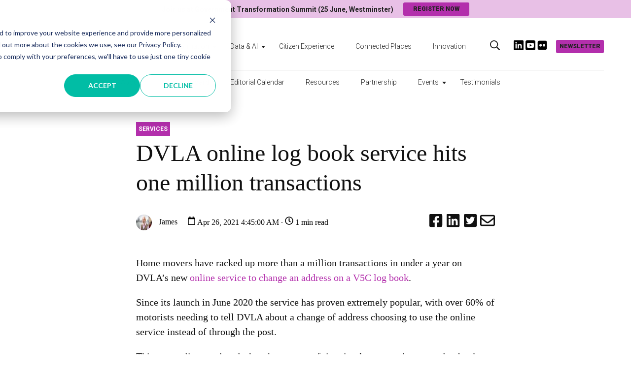

--- FILE ---
content_type: text/html; charset=UTF-8
request_url: https://www.government-transformation.com/en/citizen-experience/dvla-online-log-book-service-hits-one-million-transactions
body_size: 11464
content:
<!doctype html><html lang="en"><head>
    <meta charset="utf-8">
    <title>DVLA online log book service hits one million transactions</title>
    <link rel="shortcut icon" href="https://www.government-transformation.com/hubfs/icon-2.png">
    <meta name="description" content="DVLA is celebrating reaching a million transactions on new online service for home movers to change an address on a V5C log book.">
    
    
    
        
    

    
    
    
    <meta name="viewport" content="width=device-width, initial-scale=1">

    
    <meta property="og:description" content="DVLA is celebrating reaching a million transactions on new online service for home movers to change an address on a V5C log book.">
    <meta property="og:title" content="DVLA online log book service hits one million transactions">
    <meta name="twitter:description" content="DVLA is celebrating reaching a million transactions on new online service for home movers to change an address on a V5C log book.">
    <meta name="twitter:title" content="DVLA online log book service hits one million transactions">

    

    
  <script id="hs-search-input__valid-content-types" type="application/json">
    [
      
        "SITE_PAGE",
      
        "LANDING_PAGE",
      
        "BLOG_POST",
      
        "LISTING_PAGE",
      
        "KNOWLEDGE_ARTICLE",
      
        "HS_CASE_STUDY"
      
    ]
  </script>


    <style>
a.cta_button{-moz-box-sizing:content-box !important;-webkit-box-sizing:content-box !important;box-sizing:content-box !important;vertical-align:middle}.hs-breadcrumb-menu{list-style-type:none;margin:0px 0px 0px 0px;padding:0px 0px 0px 0px}.hs-breadcrumb-menu-item{float:left;padding:10px 0px 10px 10px}.hs-breadcrumb-menu-divider:before{content:'›';padding-left:10px}.hs-featured-image-link{border:0}.hs-featured-image{float:right;margin:0 0 20px 20px;max-width:50%}@media (max-width: 568px){.hs-featured-image{float:none;margin:0;width:100%;max-width:100%}}.hs-screen-reader-text{clip:rect(1px, 1px, 1px, 1px);height:1px;overflow:hidden;position:absolute !important;width:1px}
</style>

<link rel="stylesheet" href="https://www.government-transformation.com/hubfs/hub_generated/template_assets/1/44981196417/1765466993158/template_blog.min.css">
<link rel="stylesheet" href="https://www.government-transformation.com/hubfs/hub_generated/module_assets/1/44897707628/1741854661945/module_menu-section.min.css">
<link rel="stylesheet" href="https://7052064.fs1.hubspotusercontent-na1.net/hubfs/7052064/hub_generated/module_assets/1/-2712622/1768512411132/module_search_input.min.css">
<link rel="stylesheet" href="https://www.government-transformation.com/hubfs/hub_generated/module_assets/1/162407387815/1741854705734/module_global-message-CTA.min.css">

<style>
#hs_cos_wrapper_module_17116310897751 .global-message {
  background-color:#FFFFFF;
  padding:1px;
  margin-top:1px;
  margin-bottom:1px;
}

</style>


<style>
  .cm-social-sharing a {
    color: #111111;
  }
  
  .cm-social-sharing a svg {
    width: 30px;
    height: 30px;
  }
  
  .cm-social-sharing a:hover {
    color: #a30000;
  }
</style>

<link rel="stylesheet" href="https://www.government-transformation.com/hubfs/hub_generated/module_assets/1/44897599919/1741854653746/module_footer-row.min.css">
<link rel="stylesheet" href="https://www.government-transformation.com/hubfs/hub_generated/module_assets/1/44897623820/1741854654699/module_footer-social-follow.min.css">
<!-- Editor Styles -->
<style id="hs_editor_style" type="text/css">
#hs_cos_wrapper_top-pop-text  { display: block !important; font-weight: bold !important }
#hs_cos_wrapper_top-pop-text  p , #hs_cos_wrapper_top-pop-text  li , #hs_cos_wrapper_top-pop-text  span , #hs_cos_wrapper_top-pop-text  label , #hs_cos_wrapper_top-pop-text  h1 , #hs_cos_wrapper_top-pop-text  h2 , #hs_cos_wrapper_top-pop-text  h3 , #hs_cos_wrapper_top-pop-text  h4 , #hs_cos_wrapper_top-pop-text  h5 , #hs_cos_wrapper_top-pop-text  h6  { font-weight: bold !important }
</style><style>
  @font-face {
    font-family: "Roboto";
    font-weight: 900;
    font-style: normal;
    font-display: swap;
    src: url("/_hcms/googlefonts/Roboto/900.woff2") format("woff2"), url("/_hcms/googlefonts/Roboto/900.woff") format("woff");
  }
  @font-face {
    font-family: "Roboto";
    font-weight: 700;
    font-style: normal;
    font-display: swap;
    src: url("/_hcms/googlefonts/Roboto/700.woff2") format("woff2"), url("/_hcms/googlefonts/Roboto/700.woff") format("woff");
  }
  @font-face {
    font-family: "Roboto";
    font-weight: 300;
    font-style: normal;
    font-display: swap;
    src: url("/_hcms/googlefonts/Roboto/300.woff2") format("woff2"), url("/_hcms/googlefonts/Roboto/300.woff") format("woff");
  }
  @font-face {
    font-family: "Roboto";
    font-weight: 400;
    font-style: normal;
    font-display: swap;
    src: url("/_hcms/googlefonts/Roboto/regular.woff2") format("woff2"), url("/_hcms/googlefonts/Roboto/regular.woff") format("woff");
  }
  @font-face {
    font-family: "Lora";
    font-weight: 500;
    font-style: normal;
    font-display: swap;
    src: url("/_hcms/googlefonts/Lora/500.woff2") format("woff2"), url("/_hcms/googlefonts/Lora/500.woff") format("woff");
  }
  @font-face {
    font-family: "Lora";
    font-weight: 400;
    font-style: normal;
    font-display: swap;
    src: url("/_hcms/googlefonts/Lora/regular.woff2") format("woff2"), url("/_hcms/googlefonts/Lora/regular.woff") format("woff");
  }
  @font-face {
    font-family: "Lora";
    font-weight: 700;
    font-style: normal;
    font-display: swap;
    src: url("/_hcms/googlefonts/Lora/700.woff2") format("woff2"), url("/_hcms/googlefonts/Lora/700.woff") format("woff");
  }
</style>

    <script type="application/ld+json">
{
  "mainEntityOfPage" : {
    "@type" : "WebPage",
    "@id" : "https://www.government-transformation.com/en/citizen-experience/dvla-online-log-book-service-hits-one-million-transactions"
  },
  "author" : {
    "name" : "James",
    "url" : "https://www.government-transformation.com/en/citizen-experience/author/james",
    "@type" : "Person"
  },
  "headline" : "DVLA online log book service hits one million transactions",
  "datePublished" : "2021-04-26T03:45:00.000Z",
  "dateModified" : "2021-09-29T13:36:02.295Z",
  "publisher" : {
    "name" : "GovX Digital Ltd",
    "logo" : {
      "url" : "https://www.government-transformation.com/hubfs/GT%20Mag%20Logo%20-%20for%20homepage-1.png",
      "@type" : "ImageObject"
    },
    "@type" : "Organization"
  },
  "@context" : "https://schema.org",
  "@type" : "BlogPosting",
  "image" : [ "https://www.government-transformation.com/hubfs/Julie%20Lennard%20DVLA.jpg" ]
}
</script>



    
<!--  Added by GoogleTagManager integration -->
<script>
var _hsp = window._hsp = window._hsp || [];
window.dataLayer = window.dataLayer || [];
function gtag(){dataLayer.push(arguments);}

var useGoogleConsentModeV2 = true;
var waitForUpdateMillis = 1000;



var hsLoadGtm = function loadGtm() {
    if(window._hsGtmLoadOnce) {
      return;
    }

    if (useGoogleConsentModeV2) {

      gtag('set','developer_id.dZTQ1Zm',true);

      gtag('consent', 'default', {
      'ad_storage': 'denied',
      'analytics_storage': 'denied',
      'ad_user_data': 'denied',
      'ad_personalization': 'denied',
      'wait_for_update': waitForUpdateMillis
      });

      _hsp.push(['useGoogleConsentModeV2'])
    }

    (function(w,d,s,l,i){w[l]=w[l]||[];w[l].push({'gtm.start':
    new Date().getTime(),event:'gtm.js'});var f=d.getElementsByTagName(s)[0],
    j=d.createElement(s),dl=l!='dataLayer'?'&l='+l:'';j.async=true;j.src=
    'https://www.googletagmanager.com/gtm.js?id='+i+dl;f.parentNode.insertBefore(j,f);
    })(window,document,'script','dataLayer','GTM-N3G2WP5');

    window._hsGtmLoadOnce = true;
};

_hsp.push(['addPrivacyConsentListener', function(consent){
  if(consent.allowed || (consent.categories && consent.categories.analytics)){
    hsLoadGtm();
  }
}]);

</script>

<!-- /Added by GoogleTagManager integration -->


<style>
/* Added by HubSpot Support to prevent image CTA stretching on mobile */
img.hs-cta-img {
    height: auto;
}
/* end of CTA stretch fix style */
</style>
<meta name="google-site-verification" content="iahEU9kxaso49YrGNrGfac8w6Ivyv0MvlKk5k0bB3n4">
<meta name="facebook-domain-verification" content="ztburhgeosd7mws06f21yhj7rdeepg">

<link rel="amphtml" href="https://www.government-transformation.com/en/citizen-experience/dvla-online-log-book-service-hits-one-million-transactions?hs_amp=true">

<meta property="og:image" content="https://www.government-transformation.com/hubfs/Julie%20Lennard%20DVLA.jpg">
<meta property="og:image:width" content="465">
<meta property="og:image:height" content="310">

<meta name="twitter:image" content="https://www.government-transformation.com/hubfs/Julie%20Lennard%20DVLA.jpg">


<meta property="og:url" content="https://www.government-transformation.com/en/citizen-experience/dvla-online-log-book-service-hits-one-million-transactions">
<meta name="twitter:card" content="summary_large_image">

<link rel="canonical" href="https://www.government-transformation.com/en/citizen-experience/dvla-online-log-book-service-hits-one-million-transactions">

<meta property="og:type" content="article">
<link rel="alternate" type="application/rss+xml" href="https://www.government-transformation.com/en/citizen-experience/rss.xml">
<meta name="twitter:domain" content="www.government-transformation.com">
<script src="//platform.linkedin.com/in.js" type="text/javascript">
    lang: en_US
</script>

<meta http-equiv="content-language" content="en">







    
    
        
    
  <meta name="generator" content="HubSpot"></head>
  <body class="body-header__scroll">
<!--  Added by GoogleTagManager integration -->
<noscript><iframe src="https://www.googletagmanager.com/ns.html?id=GTM-N3G2WP5" height="0" width="0" style="display:none;visibility:hidden"></iframe></noscript>

<!-- /Added by GoogleTagManager integration -->

    <div class="body-wrapper   hs-content-id-45835644752 hs-blog-post hs-blog-id-56353040033">
      
        <div data-global-resource-path="leadstreet/magazine/templates/partials/header.html"><header id="header" class="header">
  
  <div class="top-popup">
    <div class="top-popup-content">
      <div id="hs_cos_wrapper_top-pop-text" class="hs_cos_wrapper hs_cos_wrapper_widget hs_cos_wrapper_type_module widget-type-text" style="" data-hs-cos-general-type="widget" data-hs-cos-type="module"><span id="hs_cos_wrapper_top-pop-text_" class="hs_cos_wrapper hs_cos_wrapper_widget hs_cos_wrapper_type_text" style="" data-hs-cos-general-type="widget" data-hs-cos-type="text">Join us at Government Transformation Summit (25 June, Westminster)</span></div>
      <div id="hs_cos_wrapper_top-pop-cta" class="hs_cos_wrapper hs_cos_wrapper_widget hs_cos_wrapper_type_module" style="" data-hs-cos-general-type="widget" data-hs-cos-type="module">

<a class="header__cta cta_button cta_primary button--small" href="https://summit.government-transformation.com" target="_blank" title="Register now">
	Register now
</a></div>
    </div>
  </div>
  
  
  
  <div class="header__top-navigation">
      <div class="header__container standard">
          <div class="header__mobile_buttons header__element-mobile">
              <div class="header__navigation--toggle">
                <span></span>
                <span></span>
                <span></span>
                <span></span>
              </div>
          </div>
          
          <div class="header__top-navigation-right">
              
            
            <div class="header__search--toggle header__search--toggle-mobile header__element-mobile">
              <svg width="20" height="20" aria-hidden="true" focusable="false" data-prefix="far" data-icon="search" role="img" xmlns="http://www.w3.org/2000/svg" viewbox="0 0 512 512" class="svg-inline--fa fa-search fa-w-16 fa-2x"><path fill="currentColor" d="M508.5 468.9L387.1 347.5c-2.3-2.3-5.3-3.5-8.5-3.5h-13.2c31.5-36.5 50.6-84 50.6-136C416 93.1 322.9 0 208 0S0 93.1 0 208s93.1 208 208 208c52 0 99.5-19.1 136-50.6v13.2c0 3.2 1.3 6.2 3.5 8.5l121.4 121.4c4.7 4.7 12.3 4.7 17 0l22.6-22.6c4.7-4.7 4.7-12.3 0-17zM208 368c-88.4 0-160-71.6-160-160S119.6 48 208 48s160 71.6 160 160-71.6 160-160 160z" class=""></path></svg>
            </div>
            
             
          </div>
      </div>
  </div>
  
  <div class="header__logo-advertisement-navigation-search">
     
      <div class="header__container standard">
        <div class="header__row-1">
          <div class="header__logo header__logo--main">
            <div id="hs_cos_wrapper_site_logo" class="hs_cos_wrapper hs_cos_wrapper_widget hs_cos_wrapper_type_module widget-type-logo" style="" data-hs-cos-general-type="widget" data-hs-cos-type="module">
  






















  
  <span id="hs_cos_wrapper_site_logo_hs_logo_widget" class="hs_cos_wrapper hs_cos_wrapper_widget hs_cos_wrapper_type_logo" style="" data-hs-cos-general-type="widget" data-hs-cos-type="logo"><a href="https://www.government-transformation.com" id="hs-link-site_logo_hs_logo_widget" style="border-width:0px;border:0px;"><img src="https://www.government-transformation.com/hs-fs/hubfs/GT%20Mag%20Logo%20-%20for%20homepage-1.png?width=469&amp;height=133&amp;name=GT%20Mag%20Logo%20-%20for%20homepage-1.png" class="hs-image-widget " height="133" style="height: auto;width:469px;border-width:0px;border:0px;" width="469" alt="GT Mag Logo - for homepage-1" title="GT Mag Logo - for homepage-1" srcset="https://www.government-transformation.com/hs-fs/hubfs/GT%20Mag%20Logo%20-%20for%20homepage-1.png?width=235&amp;height=67&amp;name=GT%20Mag%20Logo%20-%20for%20homepage-1.png 235w, https://www.government-transformation.com/hs-fs/hubfs/GT%20Mag%20Logo%20-%20for%20homepage-1.png?width=469&amp;height=133&amp;name=GT%20Mag%20Logo%20-%20for%20homepage-1.png 469w, https://www.government-transformation.com/hs-fs/hubfs/GT%20Mag%20Logo%20-%20for%20homepage-1.png?width=704&amp;height=200&amp;name=GT%20Mag%20Logo%20-%20for%20homepage-1.png 704w, https://www.government-transformation.com/hs-fs/hubfs/GT%20Mag%20Logo%20-%20for%20homepage-1.png?width=938&amp;height=266&amp;name=GT%20Mag%20Logo%20-%20for%20homepage-1.png 938w, https://www.government-transformation.com/hs-fs/hubfs/GT%20Mag%20Logo%20-%20for%20homepage-1.png?width=1173&amp;height=333&amp;name=GT%20Mag%20Logo%20-%20for%20homepage-1.png 1173w, https://www.government-transformation.com/hs-fs/hubfs/GT%20Mag%20Logo%20-%20for%20homepage-1.png?width=1407&amp;height=399&amp;name=GT%20Mag%20Logo%20-%20for%20homepage-1.png 1407w" sizes="(max-width: 469px) 100vw, 469px"></a></span>
</div>
          </div>
          <div class="header__navigation-cta header__navigation">
            <div class="header__navigation-menu header--element">
              
                <div class="header--element">
                  <div id="hs_cos_wrapper_top-navigation" class="hs_cos_wrapper hs_cos_wrapper_widget hs_cos_wrapper_type_module" style="" data-hs-cos-general-type="widget" data-hs-cos-type="module">





























<nav aria-label="Main menu" class="navigation-primary">
  
  
  <ul class="submenu level-1" aria-hidden="false">
    
      
  <li class="has-submenu menu-item hs-skip-lang-url-rewrite">
    <a href="https://www.government-transformation.com/transformation" class="menu-link">Transformation</a>

    
      <input type="checkbox" id="Transformation" class="submenu-toggle">
      <label class="menu-arrow" for="Transformation">
        <span class="menu-arrow-bg"></span>
      </label>
      
  
  <ul class="submenu level-2" aria-hidden="true">
    
      
  <li class="no-submenu menu-item hs-skip-lang-url-rewrite">
    <a href="https://www.government-transformation.com/transformation" class="menu-link">Transformation News</a>

    
  </li>

    
      
  <li class="no-submenu menu-item hs-skip-lang-url-rewrite">
    <a href="https://www.government-transformation.com/government-transformation-playbook" class="menu-link">Government Transformation Playbook</a>

    
  </li>

    
  </ul>

    
  </li>

    
      
  <li class="has-submenu menu-item hs-skip-lang-url-rewrite">
    <a href="https://www.government-transformation.com/data" class="menu-link">Data &amp; AI</a>

    
      <input type="checkbox" id="Data &amp; AI" class="submenu-toggle">
      <label class="menu-arrow" for="Data &amp; AI">
        <span class="menu-arrow-bg"></span>
      </label>
      
  
  <ul class="submenu level-2" aria-hidden="true">
    
      
  <li class="no-submenu menu-item hs-skip-lang-url-rewrite">
    <a href="https://www.government-transformation.com/data" class="menu-link">Government Data &amp; AI News</a>

    
  </li>

    
      
  <li class="no-submenu menu-item hs-skip-lang-url-rewrite">
    <a href="https://www.government-transformation.com/data/essential-guide-data-driven-government" class="menu-link">How does the Government use Data &amp; AI?</a>

    
  </li>

    
  </ul>

    
  </li>

    
      
  <li class="no-submenu menu-item hs-skip-lang-url-rewrite">
    <a href="https://www.government-transformation.com/en/citizen-experience" class="menu-link">Citizen Experience</a>

    
  </li>

    
      
  <li class="no-submenu menu-item hs-skip-lang-url-rewrite">
    <a href="https://www.government-transformation.com/connected-places" class="menu-link">Connected Places</a>

    
  </li>

    
      
  <li class="no-submenu menu-item hs-skip-lang-url-rewrite">
    <a href="https://www.government-transformation.com/innovation" class="menu-link">Innovation</a>

    
  </li>

    
  </ul>

</nav></div>
                </div>
              
              <div class="header__element-mobile">
              <div id="hs_cos_wrapper_navigation-primary" class="hs_cos_wrapper hs_cos_wrapper_widget hs_cos_wrapper_type_module" style="" data-hs-cos-general-type="widget" data-hs-cos-type="module">





























<nav aria-label="Main menu" class="navigation-primary">
  
  
  <ul class="submenu level-1" aria-hidden="false">
    
      
  <li class="no-submenu menu-item hs-skip-lang-url-rewrite">
    <a href="https://www.government-transformation.com/about-us" class="menu-link">About</a>

    
  </li>

    
      
  <li class="no-submenu menu-item hs-skip-lang-url-rewrite">
    <a href="https://www.government-transformation.com/advisory-board" class="menu-link">Advisory Board</a>

    
  </li>

    
      
  <li class="no-submenu menu-item hs-skip-lang-url-rewrite">
    <a href="https://www.government-transformation.com/en-gb/editorial-calendar" class="menu-link">Editorial Calendar</a>

    
  </li>

    
      
  <li class="no-submenu menu-item hs-skip-lang-url-rewrite">
    <a href="https://www.government-transformation.com/learning-resources" class="menu-link">Resources</a>

    
  </li>

    
      
  <li class="no-submenu menu-item hs-skip-lang-url-rewrite">
    <a href="https://www.government-transformation.com/partners" class="menu-link">Partnership</a>

    
  </li>

    
      
  <li class="has-submenu menu-item hs-skip-lang-url-rewrite">
    <a href="javascript:;" class="menu-link">Events</a>

    
      <input type="checkbox" id="Events" class="submenu-toggle">
      <label class="menu-arrow" for="Events">
        <span class="menu-arrow-bg"></span>
      </label>
      
  
  <ul class="submenu level-2" aria-hidden="true">
    
      
  <li class="no-submenu menu-item hs-skip-lang-url-rewrite">
    <a href="https://summit.government-transformation.com/" class="menu-link" target="_blank" rel="noopener">Government Transformation Summit 2026</a>

    
  </li>

    
      
  <li class="no-submenu menu-item hs-skip-lang-url-rewrite">
    <a href="https://north.government-transformation.com/" class="menu-link" target="_blank" rel="noopener">Government Transformation North 2026</a>

    
  </li>

    
  </ul>

    
  </li>

    
      
  <li class="no-submenu menu-item hs-skip-lang-url-rewrite">
    <a href="https://love.government-transformation.com/all" class="menu-link" target="_blank" rel="noopener">Testimonials</a>

    
  </li>

    
  </ul>

</nav></div>
              </div>
            </div>
          </div>
          
          <div class="header__search header--element">
            <div class="header--toggle header__search--toggle">
                <svg width="20" height="20" aria-hidden="true" focusable="false" data-prefix="far" data-icon="search" role="img" xmlns="http://www.w3.org/2000/svg" viewbox="0 0 512 512" class="svg-inline--fa fa-search fa-w-16 fa-2x"><path fill="currentColor" d="M508.5 468.9L387.1 347.5c-2.3-2.3-5.3-3.5-8.5-3.5h-13.2c31.5-36.5 50.6-84 50.6-136C416 93.1 322.9 0 208 0S0 93.1 0 208s93.1 208 208 208c52 0 99.5-19.1 136-50.6v13.2c0 3.2 1.3 6.2 3.5 8.5l121.4 121.4c4.7 4.7 12.3 4.7 17 0l22.6-22.6c4.7-4.7 4.7-12.3 0-17zM208 368c-88.4 0-160-71.6-160-160S119.6 48 208 48s160 71.6 160 160-71.6 160-160 160z" class=""></path></svg>
            </div>
            <div class="header__search-input">
            <div id="hs_cos_wrapper_site_search" class="hs_cos_wrapper hs_cos_wrapper_widget hs_cos_wrapper_type_module" style="" data-hs-cos-general-type="widget" data-hs-cos-type="module">




  








<div class="hs-search-field">

    <div class="hs-search-field__bar">
      <form data-hs-do-not-collect="true" action="/hs-search-results">
        
        <input type="text" class="hs-search-field__input" name="term" autocomplete="off" aria-label="Search" placeholder="Search here">

        
          
            <input type="hidden" name="type" value="SITE_PAGE">
          
        
          
            <input type="hidden" name="type" value="LANDING_PAGE">
          
        
          
            <input type="hidden" name="type" value="BLOG_POST">
          
        
          
        
          
        
          
        

        
      </form>
    </div>
    <ul class="hs-search-field__suggestions"></ul>
</div></div>
            </div>
          </div>
          
          <div class="header__advertisement">
            <div id="hs_cos_wrapper_header_advertisement" class="hs_cos_wrapper hs_cos_wrapper_widget hs_cos_wrapper_type_module widget-type-rich_text" style="" data-hs-cos-general-type="widget" data-hs-cos-type="module"><span id="hs_cos_wrapper_header_advertisement_" class="hs_cos_wrapper hs_cos_wrapper_widget hs_cos_wrapper_type_rich_text" style="" data-hs-cos-general-type="widget" data-hs-cos-type="rich_text"><p><a href="https://www.linkedin.com/company/governmenttransformation" rel="noopener" target="_blank" data-mce-disabled-user-modify="true"><img src="https://www.government-transformation.com/hs-fs/hubfs/3-1.png?width=35&amp;name=3-1.png" alt="LinkedIn" width="35" loading="lazy" style="width: 35px;" srcset="https://www.government-transformation.com/hs-fs/hubfs/3-1.png?width=18&amp;name=3-1.png 18w, https://www.government-transformation.com/hs-fs/hubfs/3-1.png?width=35&amp;name=3-1.png 35w, https://www.government-transformation.com/hs-fs/hubfs/3-1.png?width=53&amp;name=3-1.png 53w, https://www.government-transformation.com/hs-fs/hubfs/3-1.png?width=70&amp;name=3-1.png 70w, https://www.government-transformation.com/hs-fs/hubfs/3-1.png?width=88&amp;name=3-1.png 88w, https://www.government-transformation.com/hs-fs/hubfs/3-1.png?width=105&amp;name=3-1.png 105w" sizes="(max-width: 35px) 100vw, 35px"></a> <a href="https://www.flickr.com/photos/196633941@N06/albums/" rel="noopener" target="_blank" data-mce-disabled-user-modify="true" linktext=" &nbsp;"><img src="https://www.government-transformation.com/hs-fs/hubfs/Youtube%20icon.png?width=35&amp;name=Youtube%20icon.png" alt="Youtube" width="35" loading="lazy" style="width: 35px;" srcset="https://www.government-transformation.com/hs-fs/hubfs/Youtube%20icon.png?width=18&amp;name=Youtube%20icon.png 18w, https://www.government-transformation.com/hs-fs/hubfs/Youtube%20icon.png?width=35&amp;name=Youtube%20icon.png 35w, https://www.government-transformation.com/hs-fs/hubfs/Youtube%20icon.png?width=53&amp;name=Youtube%20icon.png 53w, https://www.government-transformation.com/hs-fs/hubfs/Youtube%20icon.png?width=70&amp;name=Youtube%20icon.png 70w, https://www.government-transformation.com/hs-fs/hubfs/Youtube%20icon.png?width=88&amp;name=Youtube%20icon.png 88w, https://www.government-transformation.com/hs-fs/hubfs/Youtube%20icon.png?width=105&amp;name=Youtube%20icon.png 105w" sizes="(max-width: 35px) 100vw, 35px"> <img src="https://www.government-transformation.com/hs-fs/hubfs/Flickr.png?width=35&amp;height=35&amp;name=Flickr.png" alt="Flickr" width="35" height="35" loading="lazy" style="height: auto; max-width: 100%; width: 35px;" srcset="https://www.government-transformation.com/hs-fs/hubfs/Flickr.png?width=18&amp;height=18&amp;name=Flickr.png 18w, https://www.government-transformation.com/hs-fs/hubfs/Flickr.png?width=35&amp;height=35&amp;name=Flickr.png 35w, https://www.government-transformation.com/hs-fs/hubfs/Flickr.png?width=53&amp;height=53&amp;name=Flickr.png 53w, https://www.government-transformation.com/hs-fs/hubfs/Flickr.png?width=70&amp;height=70&amp;name=Flickr.png 70w, https://www.government-transformation.com/hs-fs/hubfs/Flickr.png?width=88&amp;height=88&amp;name=Flickr.png 88w, https://www.government-transformation.com/hs-fs/hubfs/Flickr.png?width=105&amp;height=105&amp;name=Flickr.png 105w" sizes="(max-width: 35px) 100vw, 35px"></a></p></span></div>
          </div>
          
            <div class="header__cta--wrapper">
            <div id="hs_cos_wrapper_header-cta" class="hs_cos_wrapper hs_cos_wrapper_widget hs_cos_wrapper_type_module" style="" data-hs-cos-general-type="widget" data-hs-cos-type="module">

<a class="header__cta cta_button cta_primary button--small" href="https://www.government-transformation.com/newsletter" title="Newsletter">
	Newsletter
</a></div>
            </div>
             
        </div>
        
          
    </div>
    <div class="header__container standard  header__element-desktop">
       <div class="header-primary">
         <div id="hs_cos_wrapper_navigation-primary" class="hs_cos_wrapper hs_cos_wrapper_widget hs_cos_wrapper_type_module" style="" data-hs-cos-general-type="widget" data-hs-cos-type="module">





























<nav aria-label="Main menu" class="navigation-primary">
  
  
  <ul class="submenu level-1" aria-hidden="false">
    
      
  <li class="no-submenu menu-item hs-skip-lang-url-rewrite">
    <a href="https://www.government-transformation.com/about-us" class="menu-link">About</a>

    
  </li>

    
      
  <li class="no-submenu menu-item hs-skip-lang-url-rewrite">
    <a href="https://www.government-transformation.com/advisory-board" class="menu-link">Advisory Board</a>

    
  </li>

    
      
  <li class="no-submenu menu-item hs-skip-lang-url-rewrite">
    <a href="https://www.government-transformation.com/en-gb/editorial-calendar" class="menu-link">Editorial Calendar</a>

    
  </li>

    
      
  <li class="no-submenu menu-item hs-skip-lang-url-rewrite">
    <a href="https://www.government-transformation.com/learning-resources" class="menu-link">Resources</a>

    
  </li>

    
      
  <li class="no-submenu menu-item hs-skip-lang-url-rewrite">
    <a href="https://www.government-transformation.com/partners" class="menu-link">Partnership</a>

    
  </li>

    
      
  <li class="has-submenu menu-item hs-skip-lang-url-rewrite">
    <a href="javascript:;" class="menu-link">Events</a>

    
      <input type="checkbox" id="Events" class="submenu-toggle">
      <label class="menu-arrow" for="Events">
        <span class="menu-arrow-bg"></span>
      </label>
      
  
  <ul class="submenu level-2" aria-hidden="true">
    
      
  <li class="no-submenu menu-item hs-skip-lang-url-rewrite">
    <a href="https://summit.government-transformation.com/" class="menu-link" target="_blank" rel="noopener">Government Transformation Summit 2026</a>

    
  </li>

    
      
  <li class="no-submenu menu-item hs-skip-lang-url-rewrite">
    <a href="https://north.government-transformation.com/" class="menu-link" target="_blank" rel="noopener">Government Transformation North 2026</a>

    
  </li>

    
  </ul>

    
  </li>

    
      
  <li class="no-submenu menu-item hs-skip-lang-url-rewrite">
    <a href="https://love.government-transformation.com/all" class="menu-link" target="_blank" rel="noopener">Testimonials</a>

    
  </li>

    
  </ul>

</nav></div>
      </div>
    </div>
  </div>
</header></div>
      

      <main class="body-container-wrapper">
    <div class="body-container body-container--blog-post">
        <div class="content-wrapper">
            <article class="blog-post">
              
            <div id="hs_cos_wrapper_module_17116310897751" class="hs_cos_wrapper hs_cos_wrapper_widget hs_cos_wrapper_type_module" style="" data-hs-cos-general-type="widget" data-hs-cos-type="module">
  


 


  
    
  


	

  


  
    
  


	

  


  
    
  


	

  


  
    
  


	

  


  
    
  


	
   
    

     

	

  


  
    
  


	

  


  
    
  


	

  



</div><div class="blog-post__tags"><a class="blog-post__tag-link" href="https://www.government-transformation.com/en/citizen-experience/tag/services">Services</a></div><h1>DVLA online log book service hits one million transactions</h1>
                <div class="blog-post__meta blog-post__meta-flex">
                    <div class="blog-post__author_timestamp">
                        <a class="author-link" href="https://www.government-transformation.com/en/citizen-experience/author/james">
                            <img class="author-avatar" src="https://www.government-transformation.com/hs-fs/hubfs/AMMP_GTM_209%20Marcin.jpg?width=32&amp;height=32&amp;name=AMMP_GTM_209%20Marcin.jpg" width="32" height="32" alt="James" srcset="https://www.government-transformation.com/hs-fs/hubfs/AMMP_GTM_209%20Marcin.jpg?width=16&amp;height=16&amp;name=AMMP_GTM_209%20Marcin.jpg 16w, https://www.government-transformation.com/hs-fs/hubfs/AMMP_GTM_209%20Marcin.jpg?width=32&amp;height=32&amp;name=AMMP_GTM_209%20Marcin.jpg 32w, https://www.government-transformation.com/hs-fs/hubfs/AMMP_GTM_209%20Marcin.jpg?width=48&amp;height=48&amp;name=AMMP_GTM_209%20Marcin.jpg 48w, https://www.government-transformation.com/hs-fs/hubfs/AMMP_GTM_209%20Marcin.jpg?width=64&amp;height=64&amp;name=AMMP_GTM_209%20Marcin.jpg 64w, https://www.government-transformation.com/hs-fs/hubfs/AMMP_GTM_209%20Marcin.jpg?width=80&amp;height=80&amp;name=AMMP_GTM_209%20Marcin.jpg 80w, https://www.government-transformation.com/hs-fs/hubfs/AMMP_GTM_209%20Marcin.jpg?width=96&amp;height=96&amp;name=AMMP_GTM_209%20Marcin.jpg 96w" sizes="(max-width: 32px) 100vw, 32px">
                            James
                        </a>
                        <div class="blog-post__timestamp">
                             <svg version="1.0" xmlns="http://www.w3.org/2000/svg" viewbox="0 0 448 512" width="17" height="17" aria-labelledby="calendar1" role="img"><title id="calendar1">calendar icon</title><g id="calendar1_layer"><path d="M400 64h-48V12c0-6.6-5.4-12-12-12h-40c-6.6 0-12 5.4-12 12v52H160V12c0-6.6-5.4-12-12-12h-40c-6.6 0-12 5.4-12 12v52H48C21.5 64 0 85.5 0 112v352c0 26.5 21.5 48 48 48h352c26.5 0 48-21.5 48-48V112c0-26.5-21.5-48-48-48zm-6 400H54c-3.3 0-6-2.7-6-6V160h352v298c0 3.3-2.7 6-6 6z" /></g></svg>
                            Apr 26, 2021 4:45:00 AM · <svg version="1.0" xmlns="http://www.w3.org/2000/svg" viewbox="0 0 512 512" width="17" aria-labelledby="clock2" role="img"><title id="clock2">Reading time</title><g id="clock2_layer"><path d="M256 8C119 8 8 119 8 256s111 248 248 248 248-111 248-248S393 8 256 8zm0 448c-110.5 0-200-89.5-200-200S145.5 56 256 56s200 89.5 200 200-89.5 200-200 200zm61.8-104.4l-84.9-61.7c-3.1-2.3-4.9-5.9-4.9-9.7V116c0-6.6 5.4-12 12-12h32c6.6 0 12 5.4 12 12v141.7l66.8 48.6c5.4 3.9 6.5 11.4 2.6 16.8L334.6 349c-3.9 5.3-11.4 6.5-16.8 2.6z" /></g></svg> 
                            
                            
                            
                            
                            
                            1 min read
                            
                           
                        </div>
                    </div>
                    
                    <div class="post-share">
                        <div id="hs_cos_wrapper_blog_social_sharing" class="hs_cos_wrapper hs_cos_wrapper_widget hs_cos_wrapper_type_module widget-type-social_sharing" style="" data-hs-cos-general-type="widget" data-hs-cos-type="module">


  


<div class="cm-social-sharing hs_cos_wrapper hs_cos_wrapper_widget hs_cos_wrapper_type_social_sharing" data-hs-cos-general-type="widget" data-hs-cos-type="social_sharing">
  
	
  
    
    
    
    

    <a href="http://www.facebook.com/share.php?u=https://www.government-transformation.com/en/citizen-experience/dvla-online-log-book-service-hits-one-million-transactions&amp;utm_medium=social&amp;utm_source=facebook" target="_blank" style="width:24px;border-width:0px;border:0px;text-decoration:none;">
      
      <svg aria-hidden="true" focusable="false" data-prefix="fab" data-icon="facebook-square" role="img" xmlns="http://www.w3.org/2000/svg" viewbox="0 0 448 512" class="svg-inline--fa fa-facebook-square fa-w-14 fa-2x"><path fill="currentColor" d="M400 32H48A48 48 0 0 0 0 80v352a48 48 0 0 0 48 48h137.25V327.69h-63V256h63v-54.64c0-62.15 37-96.48 93.67-96.48 27.14 0 55.52 4.84 55.52 4.84v61h-31.27c-30.81 0-40.42 19.12-40.42 38.73V256h68.78l-11 71.69h-57.78V480H400a48 48 0 0 0 48-48V80a48 48 0 0 0-48-48z" class=""></path></svg>
      
    </a>
	

  
	
  
    
    
    
    

    <a href="http://www.linkedin.com/shareArticle?mini=true&amp;url=https://www.government-transformation.com/en/citizen-experience/dvla-online-log-book-service-hits-one-million-transactions&amp;utm_medium=social&amp;utm_source=linkedin&amp;title=DVLA+online+log+book+service+hits+one+million+transactions&amp;summary=Home+movers+have+racked+up+more+than+a+..." target="_blank" style="width:24px;border-width:0px;border:0px;text-decoration:none;">
      
      <svg aria-hidden="true" focusable="false" data-prefix="fab" data-icon="linkedin" role="img" xmlns="http://www.w3.org/2000/svg" viewbox="0 0 448 512" class="svg-inline--fa fa-linkedin fa-w-14 fa-2x"><path fill="currentColor" d="M416 32H31.9C14.3 32 0 46.5 0 64.3v383.4C0 465.5 14.3 480 31.9 480H416c17.6 0 32-14.5 32-32.3V64.3c0-17.8-14.4-32.3-32-32.3zM135.4 416H69V202.2h66.5V416zm-33.2-243c-21.3 0-38.5-17.3-38.5-38.5S80.9 96 102.2 96c21.2 0 38.5 17.3 38.5 38.5 0 21.3-17.2 38.5-38.5 38.5zm282.1 243h-66.4V312c0-24.8-.5-56.7-34.5-56.7-34.6 0-39.9 27-39.9 54.9V416h-66.4V202.2h63.7v29.2h.9c8.9-16.8 30.6-34.5 62.9-34.5 67.2 0 79.7 44.3 79.7 101.9V416z" class=""></path></svg>
      
    </a>
	

  
	
  
    
    
    
    

    <a href="https://twitter.com/intent/tweet?original_referer=https://www.government-transformation.com/en/citizen-experience/dvla-online-log-book-service-hits-one-million-transactions&amp;utm_medium=social&amp;utm_source=twitter&amp;url=https://www.government-transformation.com/en/citizen-experience/dvla-online-log-book-service-hits-one-million-transactions&amp;utm_medium=social&amp;utm_source=twitter&amp;source=tweetbutton&amp;text=DVLA+online+log+book+service+hits+one+million+transactions" target="_blank" style="width:24px;border-width:0px;border:0px;text-decoration:none;">
      
      <svg aria-hidden="true" focusable="false" data-prefix="fab" data-icon="twitter-square" role="img" xmlns="http://www.w3.org/2000/svg" viewbox="0 0 448 512" class="svg-inline--fa fa-twitter-square fa-w-14 fa-2x"><path fill="currentColor" d="M400 32H48C21.5 32 0 53.5 0 80v352c0 26.5 21.5 48 48 48h352c26.5 0 48-21.5 48-48V80c0-26.5-21.5-48-48-48zm-48.9 158.8c.2 2.8.2 5.7.2 8.5 0 86.7-66 186.6-186.6 186.6-37.2 0-71.7-10.8-100.7-29.4 5.3.6 10.4.8 15.8.8 30.7 0 58.9-10.4 81.4-28-28.8-.6-53-19.5-61.3-45.5 10.1 1.5 19.2 1.5 29.6-1.2-30-6.1-52.5-32.5-52.5-64.4v-.8c8.7 4.9 18.9 7.9 29.6 8.3a65.447 65.447 0 0 1-29.2-54.6c0-12.2 3.2-23.4 8.9-33.1 32.3 39.8 80.8 65.8 135.2 68.6-9.3-44.5 24-80.6 64-80.6 18.9 0 35.9 7.9 47.9 20.7 14.8-2.8 29-8.3 41.6-15.8-4.9 15.2-15.2 28-28.8 36.1 13.2-1.4 26-5.1 37.8-10.2-8.9 13.1-20.1 24.7-32.9 34z" class=""></path></svg>
      
    </a>
	

  
	
  

  
	
  
    
    
    
    

    <a href="mailto:?subject=Check%20out%20https://www.government-transformation.com/en/citizen-experience/dvla-online-log-book-service-hits-one-million-transactions&amp;utm_medium=social&amp;utm_source=email%20&amp;body=Check%20out%20https://www.government-transformation.com/en/citizen-experience/dvla-online-log-book-service-hits-one-million-transactions&amp;utm_medium=social&amp;utm_source=email" target="_blank" style="width:24px;border-width:0px;border:0px;text-decoration:none;">
      
      <svg aria-hidden="true" focusable="false" data-prefix="far" data-icon="envelope" role="img" xmlns="http://www.w3.org/2000/svg" viewbox="0 0 512 512" class="svg-inline--fa fa-envelope fa-w-16 fa-2x"><path fill="currentColor" d="M464 64H48C21.49 64 0 85.49 0 112v288c0 26.51 21.49 48 48 48h416c26.51 0 48-21.49 48-48V112c0-26.51-21.49-48-48-48zm0 48v40.805c-22.422 18.259-58.168 46.651-134.587 106.49-16.841 13.247-50.201 45.072-73.413 44.701-23.208.375-56.579-31.459-73.413-44.701C106.18 199.465 70.425 171.067 48 152.805V112h416zM48 400V214.398c22.914 18.251 55.409 43.862 104.938 82.646 21.857 17.205 60.134 55.186 103.062 54.955 42.717.231 80.509-37.199 103.053-54.947 49.528-38.783 82.032-64.401 104.947-82.653V400H48z" class=""></path></svg>
      
    </a>
	

</div>
</div>
                    </div>
                    
                </div>
                <div class="blog-post__body">
                    <span id="hs_cos_wrapper_post_body" class="hs_cos_wrapper hs_cos_wrapper_meta_field hs_cos_wrapper_type_rich_text" style="" data-hs-cos-general-type="meta_field" data-hs-cos-type="rich_text"><p>Home movers have racked up more than a million transactions in under a year on DVLA’s new<span>&nbsp;</span><a href="https://www.gov.uk/change-address-v5c">online service to change an address on a V5C log book</a>.</p>
<!--more--><p>Since its launch in June 2020 the service has proven extremely popular, with over 60% of motorists needing to tell DVLA about a change of address choosing to use the online service instead of through the post.</p>
<p>This new online service slashes the amount of time it takes to receive a new log book from up to 6 weeks to around 5 days, with motorists able to update their address details in minutes.</p>
<p>Over 92% of those who have used the agency’s online services said they were easy, or very easy to use, while 98% said they would use them again in the future, a recent DVLA survey revealed.</p>
<p><img src="https://www.government-transformation.com/hs-fs/hubfs/Julie%20Lennard%20DVLA.jpg?width=350&amp;name=Julie%20Lennard%20DVLA.jpg" alt="Julie Lennard DVLA" width="350" loading="lazy" style="width: 350px; float: left; margin: 5px 10px 5px 0px;" srcset="https://www.government-transformation.com/hs-fs/hubfs/Julie%20Lennard%20DVLA.jpg?width=175&amp;name=Julie%20Lennard%20DVLA.jpg 175w, https://www.government-transformation.com/hs-fs/hubfs/Julie%20Lennard%20DVLA.jpg?width=350&amp;name=Julie%20Lennard%20DVLA.jpg 350w, https://www.government-transformation.com/hs-fs/hubfs/Julie%20Lennard%20DVLA.jpg?width=525&amp;name=Julie%20Lennard%20DVLA.jpg 525w, https://www.government-transformation.com/hs-fs/hubfs/Julie%20Lennard%20DVLA.jpg?width=700&amp;name=Julie%20Lennard%20DVLA.jpg 700w, https://www.government-transformation.com/hs-fs/hubfs/Julie%20Lennard%20DVLA.jpg?width=875&amp;name=Julie%20Lennard%20DVLA.jpg 875w, https://www.government-transformation.com/hs-fs/hubfs/Julie%20Lennard%20DVLA.jpg?width=1050&amp;name=Julie%20Lennard%20DVLA.jpg 1050w" sizes="(max-width: 350px) 100vw, 350px">"We are delighted that the new Change of Address for a V5C log book online service has proven so popular with motorists, less than a year after launching," said DVLA Chief Executive Julie Lennard. "We want our customers to be able to deal with us in the way that suits them, and our online services are designed to be flexible and easy to use."</p>
<p>This milestone comes as DVLA launches a new digital campaign to promote its online services. These include renewing a driving licence, changing an address, ordering a replacement V5C log book, or telling DVLA you’ve bought or sold a vehicle.</p>
<p>The campaign is aimed at motorists and highlights DVLA’s online services on GOV.UK. These will always be the quickest, simplest and in many cases the cheapest way to deal with DVLA.</p></span>
                </div>      

                <div class="blog-post__meta blog-post__meta-flex">
                    <div class="blog-post__author_timestamp">
                        <div class="blog-post__timestamp">
                             <svg version="1.0" xmlns="http://www.w3.org/2000/svg" viewbox="0 0 448 512" width="17" height="17" aria-labelledby="calendar3" role="img"><title id="calendar3">calendar icon</title><g id="calendar3_layer"><path d="M400 64h-48V12c0-6.6-5.4-12-12-12h-40c-6.6 0-12 5.4-12 12v52H160V12c0-6.6-5.4-12-12-12h-40c-6.6 0-12 5.4-12 12v52H48C21.5 64 0 85.5 0 112v352c0 26.5 21.5 48 48 48h352c26.5 0 48-21.5 48-48V112c0-26.5-21.5-48-48-48zm-6 400H54c-3.3 0-6-2.7-6-6V160h352v298c0 3.3-2.7 6-6 6z" /></g></svg>
                            Apr 26, 2021 4:45:00 AM · <svg version="1.0" xmlns="http://www.w3.org/2000/svg" viewbox="0 0 512 512" width="17" aria-labelledby="clock4" role="img"><title id="clock4">Reading time</title><g id="clock4_layer"><path d="M256 8C119 8 8 119 8 256s111 248 248 248 248-111 248-248S393 8 256 8zm0 448c-110.5 0-200-89.5-200-200S145.5 56 256 56s200 89.5 200 200-89.5 200-200 200zm61.8-104.4l-84.9-61.7c-3.1-2.3-4.9-5.9-4.9-9.7V116c0-6.6 5.4-12 12-12h32c6.6 0 12 5.4 12 12v141.7l66.8 48.6c5.4 3.9 6.5 11.4 2.6 16.8L334.6 349c-3.9 5.3-11.4 6.5-16.8 2.6z" /></g></svg> 
                           
                            
                            
                            
                            
                            
                            1 min read
                            
                        </div>
                    </div>
                    
                    <div class="post-share">
                        <div id="hs_cos_wrapper_blog_social_sharing" class="hs_cos_wrapper hs_cos_wrapper_widget hs_cos_wrapper_type_module widget-type-social_sharing" style="" data-hs-cos-general-type="widget" data-hs-cos-type="module">


  


<div class="cm-social-sharing hs_cos_wrapper hs_cos_wrapper_widget hs_cos_wrapper_type_social_sharing" data-hs-cos-general-type="widget" data-hs-cos-type="social_sharing">
  
	
  
    
    
    
    

    <a href="http://www.facebook.com/share.php?u=https://www.government-transformation.com/en/citizen-experience/dvla-online-log-book-service-hits-one-million-transactions&amp;utm_medium=social&amp;utm_source=facebook" target="_blank" style="width:24px;border-width:0px;border:0px;text-decoration:none;">
      
      <svg aria-hidden="true" focusable="false" data-prefix="fab" data-icon="facebook-square" role="img" xmlns="http://www.w3.org/2000/svg" viewbox="0 0 448 512" class="svg-inline--fa fa-facebook-square fa-w-14 fa-2x"><path fill="currentColor" d="M400 32H48A48 48 0 0 0 0 80v352a48 48 0 0 0 48 48h137.25V327.69h-63V256h63v-54.64c0-62.15 37-96.48 93.67-96.48 27.14 0 55.52 4.84 55.52 4.84v61h-31.27c-30.81 0-40.42 19.12-40.42 38.73V256h68.78l-11 71.69h-57.78V480H400a48 48 0 0 0 48-48V80a48 48 0 0 0-48-48z" class=""></path></svg>
      
    </a>
	

  
	
  
    
    
    
    

    <a href="http://www.linkedin.com/shareArticle?mini=true&amp;url=https://www.government-transformation.com/en/citizen-experience/dvla-online-log-book-service-hits-one-million-transactions&amp;utm_medium=social&amp;utm_source=linkedin&amp;title=DVLA+online+log+book+service+hits+one+million+transactions&amp;summary=Home+movers+have+racked+up+more+than+a+..." target="_blank" style="width:24px;border-width:0px;border:0px;text-decoration:none;">
      
      <svg aria-hidden="true" focusable="false" data-prefix="fab" data-icon="linkedin" role="img" xmlns="http://www.w3.org/2000/svg" viewbox="0 0 448 512" class="svg-inline--fa fa-linkedin fa-w-14 fa-2x"><path fill="currentColor" d="M416 32H31.9C14.3 32 0 46.5 0 64.3v383.4C0 465.5 14.3 480 31.9 480H416c17.6 0 32-14.5 32-32.3V64.3c0-17.8-14.4-32.3-32-32.3zM135.4 416H69V202.2h66.5V416zm-33.2-243c-21.3 0-38.5-17.3-38.5-38.5S80.9 96 102.2 96c21.2 0 38.5 17.3 38.5 38.5 0 21.3-17.2 38.5-38.5 38.5zm282.1 243h-66.4V312c0-24.8-.5-56.7-34.5-56.7-34.6 0-39.9 27-39.9 54.9V416h-66.4V202.2h63.7v29.2h.9c8.9-16.8 30.6-34.5 62.9-34.5 67.2 0 79.7 44.3 79.7 101.9V416z" class=""></path></svg>
      
    </a>
	

  
	
  
    
    
    
    

    <a href="https://twitter.com/intent/tweet?original_referer=https://www.government-transformation.com/en/citizen-experience/dvla-online-log-book-service-hits-one-million-transactions&amp;utm_medium=social&amp;utm_source=twitter&amp;url=https://www.government-transformation.com/en/citizen-experience/dvla-online-log-book-service-hits-one-million-transactions&amp;utm_medium=social&amp;utm_source=twitter&amp;source=tweetbutton&amp;text=DVLA+online+log+book+service+hits+one+million+transactions" target="_blank" style="width:24px;border-width:0px;border:0px;text-decoration:none;">
      
      <svg aria-hidden="true" focusable="false" data-prefix="fab" data-icon="twitter-square" role="img" xmlns="http://www.w3.org/2000/svg" viewbox="0 0 448 512" class="svg-inline--fa fa-twitter-square fa-w-14 fa-2x"><path fill="currentColor" d="M400 32H48C21.5 32 0 53.5 0 80v352c0 26.5 21.5 48 48 48h352c26.5 0 48-21.5 48-48V80c0-26.5-21.5-48-48-48zm-48.9 158.8c.2 2.8.2 5.7.2 8.5 0 86.7-66 186.6-186.6 186.6-37.2 0-71.7-10.8-100.7-29.4 5.3.6 10.4.8 15.8.8 30.7 0 58.9-10.4 81.4-28-28.8-.6-53-19.5-61.3-45.5 10.1 1.5 19.2 1.5 29.6-1.2-30-6.1-52.5-32.5-52.5-64.4v-.8c8.7 4.9 18.9 7.9 29.6 8.3a65.447 65.447 0 0 1-29.2-54.6c0-12.2 3.2-23.4 8.9-33.1 32.3 39.8 80.8 65.8 135.2 68.6-9.3-44.5 24-80.6 64-80.6 18.9 0 35.9 7.9 47.9 20.7 14.8-2.8 29-8.3 41.6-15.8-4.9 15.2-15.2 28-28.8 36.1 13.2-1.4 26-5.1 37.8-10.2-8.9 13.1-20.1 24.7-32.9 34z" class=""></path></svg>
      
    </a>
	

  
	
  

  
	
  
    
    
    
    

    <a href="mailto:?subject=Check%20out%20https://www.government-transformation.com/en/citizen-experience/dvla-online-log-book-service-hits-one-million-transactions&amp;utm_medium=social&amp;utm_source=email%20&amp;body=Check%20out%20https://www.government-transformation.com/en/citizen-experience/dvla-online-log-book-service-hits-one-million-transactions&amp;utm_medium=social&amp;utm_source=email" target="_blank" style="width:24px;border-width:0px;border:0px;text-decoration:none;">
      
      <svg aria-hidden="true" focusable="false" data-prefix="far" data-icon="envelope" role="img" xmlns="http://www.w3.org/2000/svg" viewbox="0 0 512 512" class="svg-inline--fa fa-envelope fa-w-16 fa-2x"><path fill="currentColor" d="M464 64H48C21.49 64 0 85.49 0 112v288c0 26.51 21.49 48 48 48h416c26.51 0 48-21.49 48-48V112c0-26.51-21.49-48-48-48zm0 48v40.805c-22.422 18.259-58.168 46.651-134.587 106.49-16.841 13.247-50.201 45.072-73.413 44.701-23.208.375-56.579-31.459-73.413-44.701C106.18 199.465 70.425 171.067 48 152.805V112h416zM48 400V214.398c22.914 18.251 55.409 43.862 104.938 82.646 21.857 17.205 60.134 55.186 103.062 54.955 42.717.231 80.509-37.199 103.053-54.947 49.528-38.783 82.032-64.401 104.947-82.653V400H48z" class=""></path></svg>
      
    </a>
	

</div>
</div>
                    </div>
                    
                </div>
                <div class="blog-post__meta2">
                    <hr>
                    
                    <div class="blog-post__author">
                      <a class="author-link" href="https://www.government-transformation.com/en/citizen-experience/author/james">
                          <img loading="lazy" class="author-avatar" src="https://www.government-transformation.com/hs-fs/hubfs/AMMP_GTM_209%20Marcin.jpg?width=100&amp;height=100&amp;name=AMMP_GTM_209%20Marcin.jpg" width="100" height="100" alt="James" srcset="https://www.government-transformation.com/hs-fs/hubfs/AMMP_GTM_209%20Marcin.jpg?width=50&amp;height=50&amp;name=AMMP_GTM_209%20Marcin.jpg 50w, https://www.government-transformation.com/hs-fs/hubfs/AMMP_GTM_209%20Marcin.jpg?width=100&amp;height=100&amp;name=AMMP_GTM_209%20Marcin.jpg 100w, https://www.government-transformation.com/hs-fs/hubfs/AMMP_GTM_209%20Marcin.jpg?width=150&amp;height=150&amp;name=AMMP_GTM_209%20Marcin.jpg 150w, https://www.government-transformation.com/hs-fs/hubfs/AMMP_GTM_209%20Marcin.jpg?width=200&amp;height=200&amp;name=AMMP_GTM_209%20Marcin.jpg 200w, https://www.government-transformation.com/hs-fs/hubfs/AMMP_GTM_209%20Marcin.jpg?width=250&amp;height=250&amp;name=AMMP_GTM_209%20Marcin.jpg 250w, https://www.government-transformation.com/hs-fs/hubfs/AMMP_GTM_209%20Marcin.jpg?width=300&amp;height=300&amp;name=AMMP_GTM_209%20Marcin.jpg 300w" sizes="(max-width: 100px) 100vw, 100px">
                      </a>
                      <div class="blog-post__author-name-bio">
                        <h3 class="author-name"><a href="https://www.government-transformation.com/en/citizen-experience/author/james">By James</a></h3>
                        <span class="author-bio">James is the Editor of Government Transformation Magazine, and has been covering digital government and public sector reform for 25 years. He also oversees the content for the award-winning Government Transformation Summit, the UK's longest-running public sector transformation event.</span>
                      </div>
                    </div>
                    
                </div>
              
                <div class="blog-post__recent-posts">
                    <h2>Also Read</h2>
                    
                    <ul>
                    
                        <li class="post-title"><a href="https://www.government-transformation.com/en/citizen-experience/putting-people-at-the-heart-of-change-reflecting-on-the-role-of-process-improvement">Putting people at the heart of change: Reflecting on the role of process improvement</a></li>
                    
                        <li class="post-title"><a href="https://www.government-transformation.com/en/citizen-experience/surge-in-digital-care-records-transforming-case-management">Surge in digital care records transforming case management</a></li>
                    
                        <li class="post-title"><a href="https://www.government-transformation.com/en/citizen-experience/digital-veteran-card-launched-to-simplify-access-to-services">Digital Veteran Card launched to simplify access to services</a></li>
                    
                        <li class="post-title"><a href="https://www.government-transformation.com/en/citizen-experience/nhs-to-launch-fully-digital-online-hospital-by-2027">NHS to launch fully digital ‘online hospital’ by 2027</a></li>
                    
                    </ul>
                </div>
            </article></div><div class="blog-related-posts">
            <div class="content-wrapper">
                <h4 class="listing-title">RELATED NEWS</h4>
                <div class="blog-index">
  <article id="56338465636" class="blog-index__post blog-index__post--small with-image" data-img_as="background">
          <picture class="blog-index__post-background" loading="lazy">
            <img loading="lazy" src="https://www.government-transformation.com/hs-fs/hubfs/Parrot.png?width=600&amp;name=Parrot.png" alt="'My parrot ate it' - DVLA certificate online replacement service demonstrates value">
           </picture>
          <header class="blog-index__post-header" role="article" itemscope itemtype="http://schema.org/BlogPosting"><a class="blog-post__tag-link" href="https://www.government-transformation.com/en/citizen-experience/tag/services">Services</a><h2 class="blog-index__post-title"><a href="https://www.government-transformation.com/en/citizen-experience/my-parrot-ate-it-dvla-certificate-online-replacement-service-demonstrates-value">'My parrot ate it' - DVLA certificate online replacement service demonstrates value</a></h2>
          </header><div class="blog-index__post-meta"><time itemprop="dateCreated" datetime="01-15-21">Oct 1, 2021 5:15:00 AM</time><svg version="1.0" xmlns="http://www.w3.org/2000/svg" viewbox="0 0 512 512" width="13" aria-labelledby="clock5" role="img"><title id="clock5">Reading time</title><g id="clock5_layer"><path d="M256 8C119 8 8 119 8 256s111 248 248 248 248-111 248-248S393 8 256 8zm0 448c-110.5 0-200-89.5-200-200S145.5 56 256 56s200 89.5 200 200-89.5 200-200 200zm61.8-104.4l-84.9-61.7c-3.1-2.3-4.9-5.9-4.9-9.7V116c0-6.6 5.4-12 12-12h32c6.6 0 12 5.4 12 12v141.7l66.8 48.6c5.4 3.9 6.5 11.4 2.6 16.8L334.6 349c-3.9 5.3-11.4 6.5-16.8 2.6z" /></g></svg> 
                            
                            
                            
                            
                            1 min read
                          
            </div></article>

  <article id="63104999703" class="blog-index__post blog-index__post--small with-image" data-img_as="background">
          <picture class="blog-index__post-background" loading="lazy">
            <img loading="lazy" src="https://www.government-transformation.com/hs-fs/hubfs/DVLA%20campaign%202-1.png?width=600&amp;name=DVLA%20campaign%202-1.png" alt="DVLA pushes digital channel shift">
           </picture>
          <header class="blog-index__post-header" role="article" itemscope itemtype="http://schema.org/BlogPosting"><a class="blog-post__tag-link" href="https://www.government-transformation.com/en/citizen-experience/tag/services">Services</a><h2 class="blog-index__post-title"><a href="https://www.government-transformation.com/en/citizen-experience/dvla-pushes-digital-channel-shift">DVLA pushes digital channel shift</a></h2>
          </header><div class="blog-index__post-meta"><time itemprop="dateCreated" datetime="04-29-22">Jan 4, 2022 8:29:29 AM</time><svg version="1.0" xmlns="http://www.w3.org/2000/svg" viewbox="0 0 512 512" width="13" aria-labelledby="clock6" role="img"><title id="clock6">Reading time</title><g id="clock6_layer"><path d="M256 8C119 8 8 119 8 256s111 248 248 248 248-111 248-248S393 8 256 8zm0 448c-110.5 0-200-89.5-200-200S145.5 56 256 56s200 89.5 200 200-89.5 200-200 200zm61.8-104.4l-84.9-61.7c-3.1-2.3-4.9-5.9-4.9-9.7V116c0-6.6 5.4-12 12-12h32c6.6 0 12 5.4 12 12v141.7l66.8 48.6c5.4 3.9 6.5 11.4 2.6 16.8L334.6 349c-3.9 5.3-11.4 6.5-16.8 2.6z" /></g></svg> 
                            
                            
                            
                            
                            1 min read
                          
            </div></article>

  <article id="90102639130" class="blog-index__post blog-index__post--small with-image" data-img_as="background">
          <picture class="blog-index__post-background" loading="lazy">
            <img loading="lazy" src="https://www.government-transformation.com/hs-fs/hubfs/GDS%20in%20Japan.jpeg?width=600&amp;name=GDS%20in%20Japan.jpeg" alt="GDS delegation in Japan, as cooperation deal signed">
           </picture>
          <header class="blog-index__post-header" role="article" itemscope itemtype="http://schema.org/BlogPosting"><a class="blog-post__tag-link" href="https://www.government-transformation.com/en/citizen-experience/tag/services">Services</a><h2 class="blog-index__post-title"><a href="https://www.government-transformation.com/en/citizen-experience/gds-delegation-in-japan-as-cooperation-deal-signed">GDS delegation in Japan, as cooperation deal signed</a></h2>
          </header><div class="blog-index__post-meta"><time itemprop="dateCreated" datetime="31-15-22">Oct 31, 2022 5:15:00 PM</time><svg version="1.0" xmlns="http://www.w3.org/2000/svg" viewbox="0 0 512 512" width="13" aria-labelledby="clock7" role="img"><title id="clock7">Reading time</title><g id="clock7_layer"><path d="M256 8C119 8 8 119 8 256s111 248 248 248 248-111 248-248S393 8 256 8zm0 448c-110.5 0-200-89.5-200-200S145.5 56 256 56s200 89.5 200 200-89.5 200-200 200zm61.8-104.4l-84.9-61.7c-3.1-2.3-4.9-5.9-4.9-9.7V116c0-6.6 5.4-12 12-12h32c6.6 0 12 5.4 12 12v141.7l66.8 48.6c5.4 3.9 6.5 11.4 2.6 16.8L334.6 349c-3.9 5.3-11.4 6.5-16.8 2.6z" /></g></svg> 
                            
                            
                            
                            
                            1 min read
                          
            </div></article>

  <article id="50848069972" class="blog-index__post blog-index__post--small with-image" data-img_as="background">
          <picture class="blog-index__post-background" loading="lazy">
            <img loading="lazy" src="https://www.government-transformation.com/hs-fs/hubfs/Couch%20to%205k%20Public%20Health%20England%20app.png?width=600&amp;name=Couch%20to%205k%20Public%20Health%20England%20app.png" alt="Government App hits 5 million downloads">
           </picture>
          <header class="blog-index__post-header" role="article" itemscope itemtype="http://schema.org/BlogPosting"><a class="blog-post__tag-link" href="https://www.government-transformation.com/en/citizen-experience/tag/services">Services</a><h2 class="blog-index__post-title"><a href="https://www.government-transformation.com/en/citizen-experience/government-app-hits-5-million-downloads">Government App hits 5 million downloads</a></h2>
          </header><div class="blog-index__post-meta"><time itemprop="dateCreated" datetime="15-04-21">Jul 15, 2021 7:04:12 AM</time><svg version="1.0" xmlns="http://www.w3.org/2000/svg" viewbox="0 0 512 512" width="13" aria-labelledby="clock8" role="img"><title id="clock8">Reading time</title><g id="clock8_layer"><path d="M256 8C119 8 8 119 8 256s111 248 248 248 248-111 248-248S393 8 256 8zm0 448c-110.5 0-200-89.5-200-200S145.5 56 256 56s200 89.5 200 200-89.5 200-200 200zm61.8-104.4l-84.9-61.7c-3.1-2.3-4.9-5.9-4.9-9.7V116c0-6.6 5.4-12 12-12h32c6.6 0 12 5.4 12 12v141.7l66.8 48.6c5.4 3.9 6.5 11.4 2.6 16.8L334.6 349c-3.9 5.3-11.4 6.5-16.8 2.6z" /></g></svg> 
                            
                            
                            
                            
                            1 min read
                          
            </div></article>

</div>
            </div>
        </div>
        

    </div>
</main>

      
        
        <div data-global-resource-path="leadstreet/magazine/templates/partials/footer.html"><footer class="footer">
  <div class="footer__container standard">
      <div class="footer__content">
          <div class="row-fluid">
            <div id="hs_cos_wrapper_footer_row" class="hs_cos_wrapper hs_cos_wrapper_widget hs_cos_wrapper_type_module" style="" data-hs-cos-general-type="widget" data-hs-cos-type="module">
  <div class="span3 footer__content--column">
	
      <div class="footer-single-content">
      
          <div class="rich-text-content">
              <p><img src="https://www.government-transformation.com/hs-fs/hubfs/GovX%20Digital%202-1.png?width=150&amp;name=GovX%20Digital%202-1.png" alt="GovX Digital" width="150" loading="lazy" style="width: 150px;" srcset="https://www.government-transformation.com/hs-fs/hubfs/GovX%20Digital%202-1.png?width=75&amp;name=GovX%20Digital%202-1.png 75w, https://www.government-transformation.com/hs-fs/hubfs/GovX%20Digital%202-1.png?width=150&amp;name=GovX%20Digital%202-1.png 150w, https://www.government-transformation.com/hs-fs/hubfs/GovX%20Digital%202-1.png?width=225&amp;name=GovX%20Digital%202-1.png 225w, https://www.government-transformation.com/hs-fs/hubfs/GovX%20Digital%202-1.png?width=300&amp;name=GovX%20Digital%202-1.png 300w, https://www.government-transformation.com/hs-fs/hubfs/GovX%20Digital%202-1.png?width=375&amp;name=GovX%20Digital%202-1.png 375w, https://www.government-transformation.com/hs-fs/hubfs/GovX%20Digital%202-1.png?width=450&amp;name=GovX%20Digital%202-1.png 450w" sizes="(max-width: 150px) 100vw, 150px"></p>
<p>Publishers of <em>Government Transformation</em> <em>Magazine</em>, and organisers of the UK's largest network of public sector transformation conferences, bringing together digital, data, technology and operational delivery professionals.&nbsp;</p>
          </div>
      
      </div>
	
  </div>

  <div class="span3 footer__content--column">
	
      <div class="footer-single-content">
      
          <div class="rich-text-content">
              <h5>Community</h5>
          </div>
      
      </div>
	
      <div class="footer-single-content">
      
          <div class="simple-menu-content">
          <span id="hs_cos_wrapper_footer_row_footer_simple_menu" class="hs_cos_wrapper hs_cos_wrapper_widget hs_cos_wrapper_type_simple_menu" style="" data-hs-cos-general-type="widget" data-hs-cos-type="simple_menu"><div id="hs_menu_wrapper_footer_row_footer_simple_menu" class="hs-menu-wrapper active-branch flyouts hs-menu-flow-vertical" role="navigation" data-sitemap-name="" data-menu-id="" aria-label="Navigation Menu">
 <ul role="menu">
  <li class="hs-menu-item hs-menu-depth-1" role="none"><a href="https://www.government-transformation.com/about-us" role="menuitem" target="_self">About</a></li>
  <li class="hs-menu-item hs-menu-depth-1" role="none"><a href="https://www.government-transformation.com/newsletter" role="menuitem" target="_self">Newsletter</a></li>
  <li class="hs-menu-item hs-menu-depth-1" role="none"><a href="https://www.government-transformation.com/privacy-policy" role="menuitem" target="_self">Privacy Policy</a></li>
 </ul>
</div></span>
          </div>
      
      </div>
	
  </div>

  <div class="span3 footer__content--column">
	
      <div class="footer-single-content">
      
          <div class="rich-text-content">
              <h5>Partnership</h5>
          </div>
      
      </div>
	
      <div class="footer-single-content">
      
          <div class="simple-menu-content">
          <span id="hs_cos_wrapper_footer_row_footer_simple_menu" class="hs_cos_wrapper hs_cos_wrapper_widget hs_cos_wrapper_type_simple_menu" style="" data-hs-cos-general-type="widget" data-hs-cos-type="simple_menu"><div id="hs_menu_wrapper_footer_row_footer_simple_menu" class="hs-menu-wrapper active-branch flyouts hs-menu-flow-vertical" role="navigation" data-sitemap-name="" data-menu-id="" aria-label="Navigation Menu">
 <ul role="menu">
  <li class="hs-menu-item hs-menu-depth-1" role="none"><a href="https://www.government-transformation.com/partners" role="menuitem" target="_self">Overview</a></li>
  <li class="hs-menu-item hs-menu-depth-1" role="none"><a href="https://meetings.hubspot.com/govx/partnership" role="menuitem" target="_self">Book a meeting</a></li>
  <li class="hs-menu-item hs-menu-depth-1" role="none"><a href="https://www.government-transformation.com/register-helping-to-grow-your-government-business-webinar" role="menuitem" target="_self">Partnership Webinar</a></li>
 </ul>
</div></span>
          </div>
      
      </div>
	
  </div>

  <div class="span3 footer__content--column">
	
      <div class="footer-single-content">
      
          <div class="rich-text-content">
              <h5>Lovingly produced in</h5>
<p>London &amp;&nbsp;Oxford.</p>
<p><a href="https://www.msduk.org.uk/" rel="noopener" target="_blank"><img src="https://www.government-transformation.com/hs-fs/hubfs/MSDUK%20logo%20(transparent).png?width=125&amp;name=MSDUK%20logo%20(transparent).png" alt="MSDUK logo (transparent)" width="125" loading="lazy" style="width: 125px;" srcset="https://www.government-transformation.com/hs-fs/hubfs/MSDUK%20logo%20(transparent).png?width=63&amp;name=MSDUK%20logo%20(transparent).png 63w, https://www.government-transformation.com/hs-fs/hubfs/MSDUK%20logo%20(transparent).png?width=125&amp;name=MSDUK%20logo%20(transparent).png 125w, https://www.government-transformation.com/hs-fs/hubfs/MSDUK%20logo%20(transparent).png?width=188&amp;name=MSDUK%20logo%20(transparent).png 188w, https://www.government-transformation.com/hs-fs/hubfs/MSDUK%20logo%20(transparent).png?width=250&amp;name=MSDUK%20logo%20(transparent).png 250w, https://www.government-transformation.com/hs-fs/hubfs/MSDUK%20logo%20(transparent).png?width=313&amp;name=MSDUK%20logo%20(transparent).png 313w, https://www.government-transformation.com/hs-fs/hubfs/MSDUK%20logo%20(transparent).png?width=375&amp;name=MSDUK%20logo%20(transparent).png 375w" sizes="(max-width: 125px) 100vw, 125px"></a></p>
          </div>
      
      </div>
	
  </div>
</div>
          </div>
        </div>
        <hr>
        <div class="row-fluid footer__copyright">
            <div class="span8 footer__bottom--copyright">
                <div id="hs_cos_wrapper_footer_copyright_text" class="hs_cos_wrapper hs_cos_wrapper_widget hs_cos_wrapper_type_module widget-type-text" style="" data-hs-cos-general-type="widget" data-hs-cos-type="module"><span id="hs_cos_wrapper_footer_copyright_text_" class="hs_cos_wrapper hs_cos_wrapper_widget hs_cos_wrapper_type_text" style="" data-hs-cos-general-type="widget" data-hs-cos-type="text">© 2020-26 GovX Digital Ltd. 71-75 Shelton Street, Covent Garden, London WC2H 9JQ. United Kingdom. Registered in England &amp; Wales: 12782964.</span></div>
            </div>
            <div class="span4 footer__bottom--right_text">
            
            <div id="hs_cos_wrapper_footer_social" class="hs_cos_wrapper hs_cos_wrapper_widget hs_cos_wrapper_type_module" style="" data-hs-cos-general-type="widget" data-hs-cos-type="module">

<div class="footer-social-links">
  
    
      
    
    <a class="social-links__link" href="https://www.linkedin.com/company/governmenttransformation" rel="noopener" target="_blank">
      <span id="hs_cos_wrapper_footer_social_" class="hs_cos_wrapper hs_cos_wrapper_widget hs_cos_wrapper_type_icon social-links__icon" style="" data-hs-cos-general-type="widget" data-hs-cos-type="icon"><svg version="1.0" xmlns="http://www.w3.org/2000/svg" viewbox="0 0 448 512" aria-labelledby="linkedin12" role="img"><title id="linkedin12">Follow us on LinkedIn</title><g id="linkedin12_layer"><path d="M416 32H31.9C14.3 32 0 46.5 0 64.3v383.4C0 465.5 14.3 480 31.9 480H416c17.6 0 32-14.5 32-32.3V64.3c0-17.8-14.4-32.3-32-32.3zM135.4 416H69V202.2h66.5V416zm-33.2-243c-21.3 0-38.5-17.3-38.5-38.5S80.9 96 102.2 96c21.2 0 38.5 17.3 38.5 38.5 0 21.3-17.2 38.5-38.5 38.5zm282.1 243h-66.4V312c0-24.8-.5-56.7-34.5-56.7-34.6 0-39.9 27-39.9 54.9V416h-66.4V202.2h63.7v29.2h.9c8.9-16.8 30.6-34.5 62.9-34.5 67.2 0 79.7 44.3 79.7 101.9V416z" /></g></svg></span>
    </a>
  
    
      
    
    <a class="social-links__link" href="https://www.youtube.com/c/GovXDigital/" rel="noopener" target="_blank">
      <span id="hs_cos_wrapper_footer_social__2" class="hs_cos_wrapper hs_cos_wrapper_widget hs_cos_wrapper_type_icon social-links__icon" style="" data-hs-cos-general-type="widget" data-hs-cos-type="icon"><svg version="1.0" xmlns="http://www.w3.org/2000/svg" viewbox="0 0 448 512" aria-labelledby="youtube-square13" role="img"><title id="youtube-square13">Follow us on Instagram</title><g id="youtube-square13_layer"><path d="M186.8 202.1l95.2 54.1-95.2 54.1V202.1zM448 80v352c0 26.5-21.5 48-48 48H48c-26.5 0-48-21.5-48-48V80c0-26.5 21.5-48 48-48h352c26.5 0 48 21.5 48 48zm-42 176.3s0-59.6-7.6-88.2c-4.2-15.8-16.5-28.2-32.2-32.4C337.9 128 224 128 224 128s-113.9 0-142.2 7.7c-15.7 4.2-28 16.6-32.2 32.4-7.6 28.5-7.6 88.2-7.6 88.2s0 59.6 7.6 88.2c4.2 15.8 16.5 27.7 32.2 31.9C110.1 384 224 384 224 384s113.9 0 142.2-7.7c15.7-4.2 28-16.1 32.2-31.9 7.6-28.5 7.6-88.1 7.6-88.1z" /></g></svg></span>
    </a>
  
    
      
    
    <a class="social-links__link" href="https://www.flickr.com/photos/196633941@N06/albums/" rel="noopener" target="_blank">
      <span id="hs_cos_wrapper_footer_social__3" class="hs_cos_wrapper hs_cos_wrapper_widget hs_cos_wrapper_type_icon social-links__icon" style="" data-hs-cos-general-type="widget" data-hs-cos-type="icon"><svg version="1.0" xmlns="http://www.w3.org/2000/svg" viewbox="0 0 448 512" aria-labelledby="flickr14" role="img"><title id="flickr14">Follow us on Facebook</title><g id="flickr14_layer"><path d="M400 32H48C21.5 32 0 53.5 0 80v352c0 26.5 21.5 48 48 48h352c26.5 0 48-21.5 48-48V80c0-26.5-21.5-48-48-48zM144.5 319c-35.1 0-63.5-28.4-63.5-63.5s28.4-63.5 63.5-63.5 63.5 28.4 63.5 63.5-28.4 63.5-63.5 63.5zm159 0c-35.1 0-63.5-28.4-63.5-63.5s28.4-63.5 63.5-63.5 63.5 28.4 63.5 63.5-28.4 63.5-63.5 63.5z" /></g></svg></span>
    </a>
  
</div></div>
            
            </div>
        </div>
        
        <a class="back_to_top" title="Наверх">↑</a>
        
    </div>
</footer></div>
      
    </div>
    
    
<!-- HubSpot performance collection script -->
<script defer src="/hs/hsstatic/content-cwv-embed/static-1.1293/embed.js"></script>
<script src="https://www.government-transformation.com/hubfs/hub_generated/template_assets/1/44966862737/1765466994252/template_main.min.js"></script>
<script>
var hsVars = hsVars || {}; hsVars['language'] = 'en';
</script>

<script src="/hs/hsstatic/cos-i18n/static-1.53/bundles/project.js"></script>
<script src="https://www.government-transformation.com/hubfs/hub_generated/module_assets/1/44897707628/1741854661945/module_menu-section.min.js"></script>
<script src="https://7052064.fs1.hubspotusercontent-na1.net/hubfs/7052064/hub_generated/module_assets/1/-2712622/1768512411132/module_search_input.min.js"></script>


<!-- Start of HubSpot Analytics Code -->
<script type="text/javascript">
var _hsq = _hsq || [];
_hsq.push(["setContentType", "blog-post"]);
_hsq.push(["setCanonicalUrl", "https:\/\/www.government-transformation.com\/en\/citizen-experience\/dvla-online-log-book-service-hits-one-million-transactions"]);
_hsq.push(["setPageId", "45835644752"]);
_hsq.push(["setContentMetadata", {
    "contentPageId": 45835644752,
    "legacyPageId": "45835644752",
    "contentFolderId": null,
    "contentGroupId": 56353040033,
    "abTestId": null,
    "languageVariantId": 45835644752,
    "languageCode": "en",
    
    
}]);
</script>

<script type="text/javascript">
var hbspt = hbspt || {};
(hbspt.targetedContentMetadata = hbspt.targetedContentMetadata || []).push(...[]);

var _hsq = _hsq || [];
_hsq.push(["setTargetedContentMetadata", hbspt.targetedContentMetadata]);
</script>
<script type="text/javascript" id="hs-script-loader" async defer src="/hs/scriptloader/8222662.js"></script>
<!-- End of HubSpot Analytics Code -->


<script type="text/javascript">
var hsVars = {
    render_id: "85dcb8b7-a6cd-4ff9-a23b-ccf01d6e47f4",
    ticks: 1768563258461,
    page_id: 45835644752,
    
    content_group_id: 56353040033,
    portal_id: 8222662,
    app_hs_base_url: "https://app.hubspot.com",
    cp_hs_base_url: "https://cp.hubspot.com",
    language: "en",
    analytics_page_type: "blog-post",
    scp_content_type: "",
    
    analytics_page_id: "45835644752",
    category_id: 3,
    folder_id: 0,
    is_hubspot_user: false
}
</script>


<script defer src="/hs/hsstatic/HubspotToolsMenu/static-1.432/js/index.js"></script>



<div id="fb-root"></div>
  <script>(function(d, s, id) {
  var js, fjs = d.getElementsByTagName(s)[0];
  if (d.getElementById(id)) return;
  js = d.createElement(s); js.id = id;
  js.src = "//connect.facebook.net/en_GB/sdk.js#xfbml=1&version=v3.0";
  fjs.parentNode.insertBefore(js, fjs);
 }(document, 'script', 'facebook-jssdk'));</script> <script>!function(d,s,id){var js,fjs=d.getElementsByTagName(s)[0];if(!d.getElementById(id)){js=d.createElement(s);js.id=id;js.src="https://platform.twitter.com/widgets.js";fjs.parentNode.insertBefore(js,fjs);}}(document,"script","twitter-wjs");</script>
 


    
  
</body></html>

--- FILE ---
content_type: application/javascript
request_url: https://www.government-transformation.com/hubfs/hub_generated/template_assets/1/44966862737/1765466994252/template_main.min.js
body_size: 709
content:
!function(){window.NodeList&&!NodeList.prototype.forEach&&(NodeList.prototype.forEach=function(callback,thisArg){thisArg=thisArg||window;for(var i=0;i<this.length;i++)callback.call(thisArg,this[i],i,this)});var callback,firstLanguageSwitcherItem=document.querySelector(".header__language-switcher .lang_list_class li:first-child"),languageSwitcherList=document.querySelector(".header__language-switcher .lang_list_class"),Nav=document.querySelector(".header__navigation"),body=document.querySelector("body"),LangSwitcher=document.querySelector(".header__language-switcher"),Search=document.querySelector(".header__search"),allToggles=document.querySelectorAll(".header--toggle"),navToggle=document.querySelector(".header__navigation--toggle"),langToggle=document.querySelector(".header__language-switcher--toggle"),searchToggle=document.querySelector(".header__search--toggle"),firstNavItem=(document.querySelectorAll(".header--element, .header--toggle"),document.querySelector(".header__top-navigation-menu.header__element-mobile .navigation-primary > ul > li > a")),firstNavItemHolder=document.querySelector(".special-menu .menu-link");function showFocusOutline(){document.body.classList.add("enable-focus-styles"),document.body.classList.remove("disable-focus-styles")}function hideFocusOutline(){document.body.classList.add("disable-focus-styles"),document.body.classList.remove("enable-focus-styles")}function hoverLanguageSwitcher(){languageSwitcherList.classList.add("first-active")}function unhoverLanguageSwitcher(){languageSwitcherList.classList.remove("first-active")}function toggleNav(){allToggles.forEach(function(toggle){toggle.classList.toggle("hide")}),Nav.classList.toggle("open"),body.classList.toggle("open-nav"),navToggle.classList.toggle("open")}function toggleLang(){allToggles.forEach(function(toggle){toggle.classList.toggle("hide")}),LangSwitcher.classList.toggle("open"),langToggle.classList.toggle("open")}function toggleSearch(){allToggles.forEach(function(toggle){toggle.classList.toggle("hide")}),console.log("test"),Search.classList.toggle("open"),searchToggle.classList.toggle("open")}callback=function(){document.body&&(document.body.addEventListener("keydown",showFocusOutline),document.body.addEventListener("mousemove",hideFocusOutline),document.body.addEventListener("mousedown",hideFocusOutline),document.body.addEventListener("mouseup",hideFocusOutline),LangSwitcher&&(firstLanguageSwitcherItem.addEventListener("mouseover",hoverLanguageSwitcher),firstLanguageSwitcherItem.addEventListener("mouseout",unhoverLanguageSwitcher),langToggle.addEventListener("click",toggleLang)),firstNavItem&&(text=firstNavItem.textContent,firstNavItemHolder.innerHTML+=text),navToggle&&navToggle.addEventListener("click",toggleNav),searchToggle&&searchToggle.addEventListener("click",toggleSearch))},["interactive","complete"].indexOf(document.readyState)>=0?callback():document.addEventListener("DOMContentLoaded",callback)}();var scrollpos=window.scrollY,header=document.getElementById("header");function add_class_on_scroll(){header.classList.add("header-scroll")}function remove_class_on_scroll(){header.classList.remove("header-scroll")}if(header){var headerHeight=document.querySelector("header").offsetTop,topNegativeHeight=headerHeight,headerDiv=document.querySelector("[data-global-resource-path*=header]");window.onscroll=function(){window.pageYOffset?(header.classList.add("header-scroll"),console.log(topNegativeHeight),headerDiv.style.top=topNegativeHeight+"px"):(header.classList.remove("header-scroll"),headerDiv.style.top="0")}}function defer(method){window.jQuery?method():setTimeout(function(){defer(method)},50)}!function(){"use strict";var goTopBtn=document.querySelector(".back_to_top");goTopBtn&&(window.addEventListener("scroll",function(){var scrolled=window.pageYOffset,coords=document.documentElement.clientHeight;scrolled>coords&&goTopBtn.classList.add("back_to_top-show"),scrolled<coords&&goTopBtn.classList.remove("back_to_top-show")}),goTopBtn.addEventListener("click",function backToTop(){window.pageYOffset>0&&(window.scrollBy(0,-80),setTimeout(backToTop,0))}))}(),defer(function(){var $=jQuery.noConflict();$(document).on("click",'.cm-pillar-menu a[href^="#"]',function(event){event.preventDefault();var menuheight=$(".body-header__scroll .header__row-1").height()||0;$("html, body").animate({scrollTop:$($.attr(this,"href")).offset().top-menuheight},500)}),$(window).scroll(function(){$(".leadinModal")[0]?$("body").addClass("leadin-popup-exist"):$("body").removeClass("leadin-popup-exist")}),$(document).on("click",".leadinModal-close",function(){$("body").removeClass("leadin-popup-exist")})});
//# sourceURL=https://8222662.fs1.hubspotusercontent-na1.net/hubfs/8222662/hub_generated/template_assets/1/44966862737/1765466994252/template_main.js